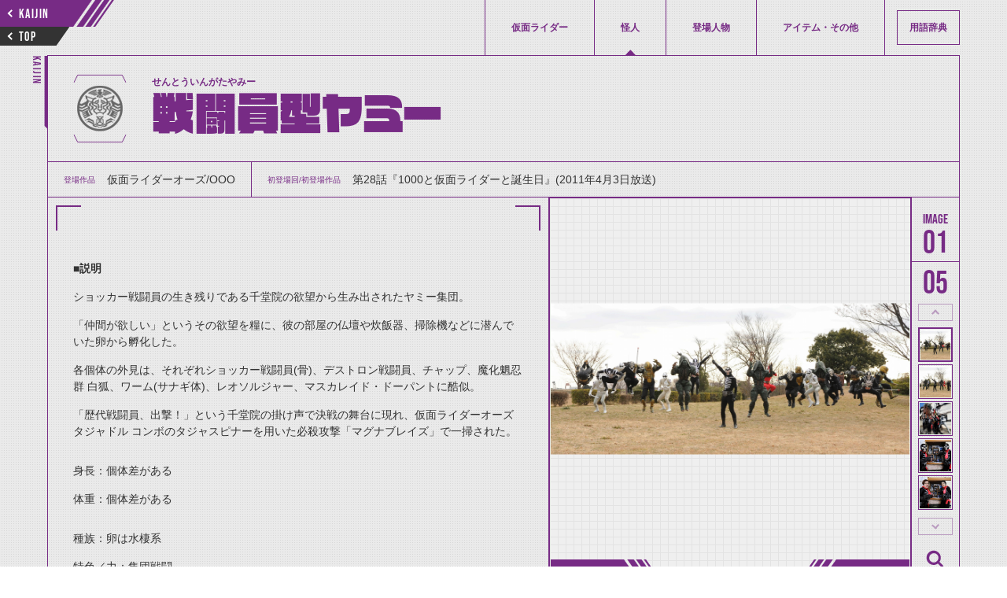

--- FILE ---
content_type: text/html; charset=utf-8
request_url: https://www.kamen-rider-official.com/zukan/phantoms/589
body_size: 5924
content:
<!DOCTYPE html>
<html lang="ja">

    <head>
        <meta charset="UTF-8">
        <meta name="viewport" content="width=device-width,initial-scale=1">
        <meta name="description" content="仮面ライダーシリーズに登場した仮面ライダー、変身フォーム、怪人、登場人物、アイテムを詳しく解説・紹介しています。">
        <title>戦闘員型ヤミー | 仮面ライダー図鑑 | 東映</title>
        <!-- favicon -->
        <link rel="icon" href="/common/images/favicon.svg" type="image/svg+xml">
        <link rel="apple-touch-icon" sizes="144x144" href="/common/images/apple-touch-icon.png">
        <link rel="stylesheet" media="all" href="/assets/front/application-b0ae266afc1dd47227e5b4669ed75bc0060adf11ac3ea685b943235b79a8e490.css" data-turbolinks-track="reload" />
                <meta property="og:url" content="https://www.kamen-rider-official.com/zukan/phantoms/589">
    <meta property="og:type" content="article">
    <meta property="og:title" content="戦闘員型ヤミー | 仮面ライダー図鑑 | 東映">
    <meta property="og:description" content="仮面ライダーシリーズに登場した仮面ライダー、変身フォーム、怪人、登場人物、アイテムを詳しく解説・紹介しています。">
    <meta property="og:image" content="/uploads/phantom/s3_main_image1/589/de3f4ccf-16e0-4242-ab87-aed3932a42c1.jpeg">
    <meta name="twitter:card" content="summary_large_image">
    <meta name="twitter:site" content="@HKR20_official">


        <!-- Google Tag Manager -->
        <script>(function(w,d,s,l,i){w[l]=w[l]||[];w[l].push({'gtm.start':
        new Date().getTime(),event:'gtm.js'});var f=d.getElementsByTagName(s)[0],
        j=d.createElement(s),dl=l!='dataLayer'?'&l='+l:'';j.async=true;j.src=
        'https://www.googletagmanager.com/gtm.js?id='+i+dl;f.parentNode.insertBefore(j,f);
        })(window,document,'script','dataLayer','GTM-PQSLMFH');</script>
        <!-- End Google Tag Manager -->

        <!-- DMTタグ -->
        <script src="//a.o2u.jp?id=7UTni5ZEgT3eJSckOmG8fw==" async></script>
        <!-- Global site tag (gtag.js) - Google Analytics -->
        <script async src="https://www.googletagmanager.com/gtag/js?id=UA-123334932-1"></script>
        <script>
            window.dataLayer = window.dataLayer || [];
            function gtag() {
                dataLayer.push(arguments);
            }
            gtag('js', new Date());
            gtag('config', 'UA-123334932-1');
        </script>
        <!-- Global site tag (gtag.js) - AdWords: 793743688 -->
        <script async src="https://www.googletagmanager.com/gtag/js?id=AW-793743688"></script>
        <script>
            window.dataLayer = window.dataLayer || [];
            function gtag() {
                dataLayer.push(arguments);
            }
            gtag('js', new Date());
            gtag('config', 'AW-793743688');
        </script>

    <!-- Google AdSense -->
    <script data-ad-client="ca-pub-8969385477543694" async src="https://pagead2.googlesyndication.com/pagead/js/adsbygoogle.js"></script>
    </head>

    <body id="phantoms-detail" data-mode="" >
      <!-- Google Tag Manager (noscript) -->
      <noscript><iframe src="https://www.googletagmanager.com/ns.html?id=GTM-PQSLMFH"
      height="0" width="0" style="display:none;visibility:hidden"></iframe></noscript>
      <!-- End Google Tag Manager (noscript) -->
        <div class="l-Wrap">

            


<!-- ヘッダ -->
<header class="l-Header">
  <div class="l-Header__buttongroup">
    <a href="/zukan/phantoms" class="p-SkewButton--prev c-Skew--flipvertical--stripe">
        <div class="p-SkewButton__arrow c-Arrow--small--left"></div>
        <span class="c-TextBox--16pc--babus">KAIJIN</span>
    </a>
    <a href="/zukan" class="p-SkewButton--top c-Skew--flipvertical--black">
        <div class="p-SkewButton__arrow c-Arrow--small--left"></div>
        <span class="c-TextBox--16pc--babus">TOP</span>
    </a>
  </div>
  <div class="l-Header__inner">
      <nav class="l-Gnav">
        <div class="p-CloseButton sp">
          <svg xmlns="http://www.w3.org/2000/svg" viewBox="0 0 14.729 14.729"><path d="M1 0a.993.993 0 0 1 .707.293L7.364 5.95 13.021.293a.995.995 0 0 1 1.407-.007l.007.007a.999.999 0 0 1 .001 1.413l-.001.001-5.657 5.657 5.657 5.657a1 1 0 1 1-1.414 1.414L7.364 8.778l-5.657 5.657a.995.995 0 0 1-1.407.007l-.007-.007a.999.999 0 0 1-.001-1.413l.001-.001L5.95 7.364.293 1.707A.999.999 0 0 1 1 0z"/></svg>
        </div>
        <ul class="l-Gnav__list">
          <li class="l-Gnav__item "><a href="/zukan/kamen_rider_members" class="c-TextBox--12pc--han ">仮面ライダー</a></li>
          <li class="l-Gnav__item is-current"><a href="/zukan/phantoms" class="c-TextBox--12pc--han ">怪人</a></li>
          <li class="l-Gnav__item "><a href="/zukan/characters" class="c-TextBox--12pc--han ">登場人物</a></li>
          <li class="l-Gnav__item "><a href="/zukan/items" class="c-TextBox--12pc--han ">アイテム・その他</a></li>
          <li class="l-Gnav__item--dictionary "><a href="/dictionaries" class="c-TextBox--12pc--han ">用語辞典</a></li>
        </ul>
        <a href="/" class="c-TextBox--12sp sp">仮面ライダーWEB</a>
      </nav>
  </div>
  <div class="sp c-Toggle l-header__toggle">
    <span class="c-Toggle__top"></span>
    <span class="c-Toggle__middle"></span>
    <span class="c-Toggle__bottom"></span>
  </div>
</header>


<main>
  <article class="l-Article">
    <span class="p-SidePageName c-TextBox--14pc--babus">KAIJIN</span>
    <div class="l-TitleGroup--detail">
      <h1 class="c-TextBox--54pc--28sp--vdl--maincolor">
        <div class="p-Logo--kuuga">
          <img src="/uploads/phantom/s3_work_image/589/00f5acc6-b51b-4335-b677-48573f9435ca.png" />
        </div>
        <span class="c-Ruby"><span class="c-Ruby__text c-TextBox--12pc--8sp--han--bold">せんとういんがたやみー</span><span>戦闘員型ヤミー</span>
        </span>
      </h1>
    </div>
    <article class="l-Article__child--about">
      <div class="p-Dl">
        <dl class="p-Dl__list">
          <div class="p-Dl__item">
            <dt class="c-TextBox--10pc--han--maincolor">登場作品</dt>
            <dd class="c-TextBox--14pc--12sp--han">仮面ライダーオーズ/OOO</dd>
          </div>
          <div class="p-Dl__item">
            <dt class="c-TextBox--10pc--han--maincolor">初登場回/初登場作品</dt>
            <dd class="c-TextBox--14pc--12sp--han">第28話『1000と仮面ライダーと誕生日』(2011年4月3日放送)</dd>
          </div>
        </dl>
      </div>
      <div class="p-Content" id="p-Content">
        <div>
          <h2 class="c-TextBox--28pc--21sp--bold--maincolor"></h2>
            <p><span style="font-size: 12px;"><strong>■説明</strong></span></p><p><span style="font-size: 12px;">ショッカー戦闘員の生き残りである千堂院の欲望から生み出されたヤミー集団。</span></p><p><span style="font-size: 12px;">「仲間が欲しい」というその欲望を糧に、彼の部屋の仏壇や炊飯器、掃除機などに潜んでいた卵から孵化した。</span></p><p><span style="font-size: 12px;">各個体の外見は、それぞれショッカー戦闘員(骨)、デストロン戦闘員、チャップ、魔化魍忍群 白狐、ワーム(サナギ体)、レオソルジャー、マスカレイド・ドーパントに酷似。</span></p><p><span style="font-size: 12px;">「歴代戦闘員、出撃！」という千堂院の掛け声で決戦の舞台に現れ、仮面ライダーオーズ タジャドル コンボのタジャスピナーを用いた必殺攻撃「マグナブレイズ」で一掃された。</span></p><span style="font-size: 12px;"><br></span><p><span style="font-size: 12px;">身長：個体差がある</span></p><p><span style="font-size: 12px;">体重：個体差がある</span></p><span style="font-size: 12px;"><br></span><p><span style="font-size: 12px;">種族：卵は水棲系</span></p><p><span style="font-size: 12px;">特色／力：集団戦闘</span></p><span style="font-size: 12px;"><br></span><p><span style="font-size: 12px;">創成者：カザリ</span></p><p><span style="font-size: 12px;">ヤミーの親：千堂院</span></p><p><span style="font-size: 12px;">欲望の種類：憤怒（仮面ライダーに勝ちたいという欲望）</span></p><span style="font-size: 12px;"><br></span><p><span style="font-size: 12px;">【戦闘に加わらなかった個体(千回記念特別ゲスト)】</span></p><p><span style="font-size: 12px;">赤いスカーフを巻いた、ショッカー戦闘員(骨)型のヤミー。</span></p><p><span style="font-size: 12px;">二人組で行動しており、千堂院のアパートから出た直後に「もうやだ」とマスクを脱ぎ捨て、帰ることを宣言。</span></p><p><span style="font-size: 12px;">その後の戦闘に加わることもなく、どこかへと姿を消してしまった。</span></p><span style="font-size: 12px;"><br></span><p><span style="font-size: 12px;">演：近藤春菜（こんどう・はるな）[ハリセンボン]</span></p><p><span style="font-size: 12px;">演：箕輪はるか（みのわ・はるか）[ハリセンボン]</span></p>
        </div>
        <div class="u-image-adsense-info-bottom">
            <script async src="https://pagead2.googlesyndication.com/pagead/js/adsbygoogle.js"></script>
            <!-- 図鑑記事内下部ディスプレイ広告 -->
            <ins class="adsbygoogle"
                style="display:block;"
                data-ad-client="ca-pub-8969385477543694"
                data-ad-slot="2127993755"
                data-ad-format="auto"
                data-full-width-responsive="true"></ins>
            <script>
                (adsbygoogle = window.adsbygoogle || []).push({});
            </script>
        </div>
      </div>
      <div class="p-Gallery">
        <!-- メイン画像（左） -->
        <div class="p-Gallery--left">
    <ul class="p-Gallery__list">
                <li class="p-Gallery__item">
                    <img src="/uploads/phantom/s3_main_image1/589/de3f4ccf-16e0-4242-ab87-aed3932a42c1.jpeg" />
                </li>
                <li class="p-Gallery__item">
                    <img src="/uploads/phantom/s3_main_image2/589/719de332-9649-49da-bad6-8d15ab1cc924.jpeg" />
                </li>
                <li class="p-Gallery__item">
                    <img src="/uploads/phantom/s3_main_image3/589/72d51b4b-bfbc-41a1-860e-bd3858ba2ec9.jpeg" />
                </li>
                <li class="p-Gallery__item">
                    <img src="/uploads/phantom/s3_main_image4/589/19e13e4b-ce63-4987-b841-832fdbe00fb9.jpeg" />
                </li>
                <li class="p-Gallery__item">
                    <img src="/uploads/phantom/s3_main_image5/589/4ed056fd-d036-4750-acef-28513309a9c9.jpeg" />
                </li>
    </ul>
    <div class="l-Pagenation p-Gallery__pagenation">
        <button class="p-SkewButton--prev c-Skew--stripe">
            <div class="p-SkewButton__arrow c-Arrow--small--left"></div>
            <span class="c-TextBox--16pc--babus">PREV</span>
        </button>
        <button class="p-SkewButton--next c-Skew--fliphorizontal--stripe">
            <div class="p-SkewButton__arrow c-Arrow--small--left"></div>
            <span class="c-TextBox--16pc--babus">NEXT</span>
        </button>
    </div>
</div>
        <!-- メイン画像（右） -->
        <div class="p-Gallery--right">
    <div class="p-Counter p-Gallery__counter">
        <div class="p-Counter__list--number--image">
            <div class="p-Counter__item--count c-TextBox--40pc--babus">01</div>
            <div class="p-Counter__item--total c-TextBox--40pc--babus">5</div>
        </div>
    </div>
        <button class="p-thumbnail--prev">thumbnail Prev</button>
    <div class="p-Gallery__thumbnails">
        <ul class="p-Gallery__thumbnails__list">
                    <li class="p-Gallery__thumbnails__item">
                        <img src="/uploads/phantom/s3_main_image1/589/de3f4ccf-16e0-4242-ab87-aed3932a42c1.jpeg" />
                    </li>
                    <li class="p-Gallery__thumbnails__item">
                        <img src="/uploads/phantom/s3_main_image2/589/719de332-9649-49da-bad6-8d15ab1cc924.jpeg" />
                    </li>
                    <li class="p-Gallery__thumbnails__item">
                        <img src="/uploads/phantom/s3_main_image3/589/72d51b4b-bfbc-41a1-860e-bd3858ba2ec9.jpeg" />
                    </li>
                    <li class="p-Gallery__thumbnails__item">
                        <img src="/uploads/phantom/s3_main_image4/589/19e13e4b-ce63-4987-b841-832fdbe00fb9.jpeg" />
                    </li>
                    <li class="p-Gallery__thumbnails__item">
                        <img src="/uploads/phantom/s3_main_image5/589/4ed056fd-d036-4750-acef-28513309a9c9.jpeg" />
                    </li>
        </ul>
    </div>
        <button class="p-thumbnail--next">thumbnail Next</button>
        <div class="p-Gallery__enlarge">
            <svg xmlns="http://www.w3.org/2000/svg" viewBox="0 0 20 20"><path d="M16.36 15l-2.9-2.9a6.07 6.07 0 1 0-1.41 1.41l2.9 2.9a1 1 0 0 0 .71.3 1 1 0 0 0 .7-.3 1 1 0 0 0 0-1.41zm-10.6-3.59a4 4 0 0 1 5.65-5.65 4 4 0 0 1 0 5.65 4 4 0 0 1-5.65 0z"/></svg>
            <span class="c-TextBox--10pc--maincolor p-Gallery__enlarge__textbox">拡大</span>
        </div>
</div>
      </div>
    </article>

    <!-- 説明緒元表示 -->
    

    <!-- 変身者一覧 -->
    


    <!-- 登場人物一覧 -->
    
  <section class="l-Category">
    <div class="l-TitleGroup--section">
      <h2 class="c-Skew--flipvertical c-TextBox--14pc--12sp--han--bold"><span>関連人物</span></h2>
    </div>

    
<div class="l-Card">
  <ul class="l-Card__list">
      <li class="l-Card__item">
        <div class=p-Card--small--characters >
            <img width="300" height="540" src="/uploads/character/s3_list_image/1079/1a239d39-fc13-4c5d-ac27-bc8de4023094.jpeg" />
          <div class="p-Card__textgroup">
            <p class="p-Card__textbox c-TextBox--12pc--10sp--han--bold--maincolor">カザリ 人間態</p>
          </div>
          <a class="p-Card__anchor" href="/zukan/characters/1079"></a>
        </div>
      </li>
      <li class="l-Card__item">
        <div class=p-Card--small--characters >
            <img width="300" height="540" src="/uploads/character/s3_list_image/1128/4060cf3f-58c9-4c59-a644-ab9d92c9f00e.jpeg" />
          <div class="p-Card__textgroup">
            <p class="p-Card__textbox c-TextBox--12pc--10sp--han--bold--maincolor">千堂院</p>
          </div>
          <a class="p-Card__anchor" href="/zukan/characters/1128"></a>
        </div>
      </li>
  </ul>
</div>


  </section>


    <!-- 関連怪人一覧 -->
    
  <section class="l-Category">
    <div class="l-TitleGroup--section">
      <h2 class="c-Skew--flipvertical c-TextBox--14pc--12sp--han--bold"><span>関連怪人</span></h2>
    </div>

    
<div class="l-Card">
  <ul class="l-Card__list">
      <li class="l-Card__item">
        <div class=p-Card--small--phantoms >
            <img width="300" height="540" src="/uploads/phantom/s3_list_image/561/2790a51f-9462-48e0-9542-78fa4ac166dd.jpeg" />
          <div class="p-Card__textgroup">
            <p class="p-Card__textbox c-TextBox--12pc--10sp--han--bold--maincolor">メズール</p>
          </div>
          <a class="p-Card__anchor" href="/zukan/phantoms/561"></a>
        </div>
      </li>
  </ul>
</div>


  </section>


    <!-- 関連アイテム一覧 -->
    
  <section class="l-Category">
    <div class="l-TitleGroup--section">
      <h2 class="c-Skew--flipvertical c-TextBox--14pc--12sp--han--bold"><span>関連アイテム</span></h2>
    </div>

    
<div class="l-Card">
  <ul class="l-Card__list">
      <li class="l-Card__item">
        <div class=p-Card--auto--small--items >
            <img width="300" height="540" src="/uploads/item/s3_list_image/819/eec9a5d6-c3c2-4f1f-b354-4fc194b685eb.png" />
          <div class="p-Card__textgroup">
            <p class="p-Card__textbox c-TextBox--12pc--10sp--han--bold--maincolor">セルメダル</p>
          </div>
          <a class="p-Card__anchor" href="/zukan/items/819"></a>
        </div>
      </li>
  </ul>
</div>


  </section>


  </article>
</main>


                <!-- adsense -->
                <div class="u-image-adsense-sp-page-end">
                    <p>
                        <script async src="https://pagead2.googlesyndication.com/pagead/js/adsbygoogle.js"></script>
                        <!-- SP用_図鑑ページ末 -->
                        <ins class="adsbygoogle" style="display:inline-block;width:300px;height:280px" data-ad-client="ca-pub-8969385477543694" data-ad-slot="8389096142" data-full-width-responsive="false"></ins>
                        <script>(adsbygoogle = window.adsbygoogle || []).push({});</script>
                    </p>
                </div>

            <footer class="l-Footer">
                <p id="copyright" class="c-TextBox--8pc--8sp--han">&copy;石森プロ・テレビ朝日・ADK EM・東映　&copy;東映・東映ビデオ・石森プロ　&copy;石森プロ・東映</p>
                    <aside class="l-Footer__sns">
                        <div class="l-Footer__sns__inner">
                            <iframe src="https://www.facebook.com/plugins/share_button.php?href=https%3A%2F%2Fwww.kamen-rider-official.com%2Fzukan%2Fphantoms%2F589&layout=button&size=small&width=68&height=20&appId" width="68" height="20" style="border:none;overflow:hidden" scrolling="no" frameborder="0" allowTransparency="true" allow="encrypted-media"></iframe>
                            <a href="https://twitter.com/share?ref_src=https://www.kamen-rider-official.com/zukan/phantoms/589" class="twitter-share-button"  data-lang="ja" data-show-count="false">Tweet</a><script async src="https://platform.twitter.com/widgets.js" charset="utf-8"></script>
                        </div>
                    </aside>
                <a href="/" class="c-TextBox--12pc pc">仮面ライダーWEB</a>
            </footer>
        </div>

        <!-- adsense -->
        <div class="u-image-adsense-sp-fixed">
            <p>
                <script async src="https://pagead2.googlesyndication.com/pagead/js/adsbygoogle.js"></script>
                <!-- モバイル固定 --> <ins class="adsbygoogle" style="display:inline-block;width:320px;height:100px;margin-top: 4px;" data-ad-client="ca-pub-8969385477543694" data-ad-slot="8381543660"></ins> <script> (adsbygoogle = window.adsbygoogle || []).push({}); </script>
            </p>
        </div>
        <script>
            (function(d) {
                var config = {
                        kitId: 'lxj3neg',
                        scriptTimeout: 3000,
                        async: true
                    },
                    h = d.documentElement,
                    t = setTimeout(function() {
                        h.className = h.className.replace(/\bwf-loading\b/g, "") + " wf-inactive";
                    }, config.scriptTimeout),
                    tk = d.createElement("script"),
                    f = false,
                    s = d.getElementsByTagName("script")[0],
                    a;
                h.className += " wf-loading";
                tk.src = 'https://use.typekit.net/' + config.kitId + '.js';
                tk.async = true;
                tk.onload = tk.onreadystatechange = function() {
                    a = this.readyState;
                    if (f || a && a != "complete" && a != "loaded") return;
                    f = true;
                    clearTimeout(t);
                    try {
                        Typekit.load(config)
                    } catch (e) {}
                };
                s.parentNode.insertBefore(tk, s)
            })(document);

        </script>
        <script src='https://cdnjs.cloudflare.com/ajax/libs/jquery/3.3.1/jquery.min.js'></script>
        <script src="/assets/front/application-42131115b4872d77dc448b9ead35c35df644567f959925e1c0b2343f42ece86e.js" data-turbolinks-track="reload"></script>

    </body>
</html>


--- FILE ---
content_type: text/html; charset=utf-8
request_url: https://www.google.com/recaptcha/api2/aframe
body_size: 165
content:
<!DOCTYPE HTML><html><head><meta http-equiv="content-type" content="text/html; charset=UTF-8"></head><body><script nonce="_Grui5EF_0AQMpqqpckGrg">/** Anti-fraud and anti-abuse applications only. See google.com/recaptcha */ try{var clients={'sodar':'https://pagead2.googlesyndication.com/pagead/sodar?'};window.addEventListener("message",function(a){try{if(a.source===window.parent){var b=JSON.parse(a.data);var c=clients[b['id']];if(c){var d=document.createElement('img');d.src=c+b['params']+'&rc='+(localStorage.getItem("rc::a")?sessionStorage.getItem("rc::b"):"");window.document.body.appendChild(d);sessionStorage.setItem("rc::e",parseInt(sessionStorage.getItem("rc::e")||0)+1);localStorage.setItem("rc::h",'1769452175237');}}}catch(b){}});window.parent.postMessage("_grecaptcha_ready", "*");}catch(b){}</script></body></html>